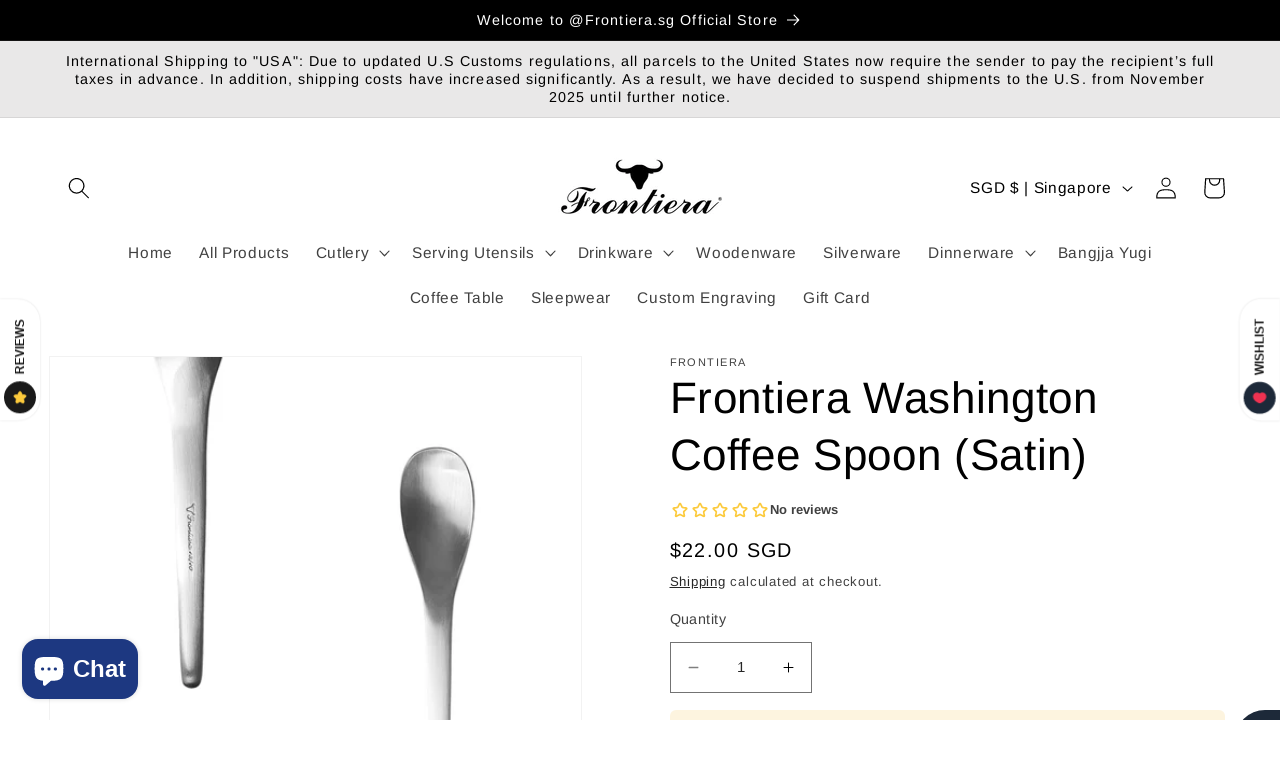

--- FILE ---
content_type: text/javascript
request_url: https://www.frontiera.sg/cdn/shop/t/25/assets/bss-file-configdata.js?v=35294863753683117411694945562
body_size: 759
content:
var configDatas=[{mobile_show_badges:1,desktop_show_badges:1,mobile_show_labels:1,desktop_show_labels:1,label_id:44593,name:"Must Buy",priority:0,img_url:"",pages:"1,2,3,4,7",enable_allowed_countries:!1,locations:"",position:0,product_type:0,exclude_products:null,product:"6962687246441,6962693505129",variant:"",collection:"",collection_image:"",inventory:0,tags:"",excludeTags:"",enable_visibility_date:!1,from_date:null,to_date:null,enable_discount_range:!1,discount_type:1,discount_from:null,discount_to:null,public_img_url:"",label_text:"%3Cb%3E%3Cb%3EMust%20Buy%3C/b%3E%3Cb%3E",label_text_color:"#ffffff",label_text_font_size:15,label_text_background_color:"#d52020",label_text_no_image:1,label_text_in_stock:"In Stock",label_text_out_stock:"Sold out",label_text_unlimited_stock:"Unlimited Stock",label_shadow:4,label_shape:null,label_opacity:100,label_border_radius:4,label_text_style:2,label_shadow_color:"#ffffff",label_text_enable:1,label_text_font_family:"Lato",related_product_tag:null,customer_tags:null,exclude_customer_tags:null,customer_type:"allcustomers",exclude_customers:null,collection_image_type:0,label_on_image:"2",first_image_tags:null,label_type:1,badge_type:0,custom_selector:null,margin_top:3,margin_bottom:0,mobile_font_size_label:15,label_text_id:44593,emoji:",11088,128293,10083,128149,128158,128147,128150,128157,128152,128139,10084,129505,128155,129505,10084,129505,10084,10084,",emoji_position:",98.2143% 75%,50% 14.2857%,98.2143% 48.2143%,44.6429% 55.3571%,44.6429% 71.4286%,44.6429% 51.7857%,44.6429% 57.1429%,44.6429% 69.6429%,44.6429% 60.7143%,44.6429% 37.5%,98.2143% 50%,91.0714% 35.7143%,44.6429% 66.0714%,91.0714% 35.7143%,98.2143% 50%,91.0714% 35.7143%,98.2143% 50%,98.2143% 50%,",transparent_background:"0",custom_page:null,check_custom_page:"0",margin_left:66,instock:null,enable_price_range:0,price_range_from:null,price_range_to:null,enable_product_publish:0,product_publish_from:null,product_publish_to:null,enable_countdown_timer:0,option_format_countdown:0,countdown_time:null,option_end_countdown:null,start_day_countdown:null,public_url_s3:"",enable_visibility_period:0,visibility_period:1,createdAt:"2022-04-29T15:34:22.000Z",customer_ids:null,exclude_customer_ids:null,exclude_product_ids:null,angle:0,toolTipText:"",mobile_width_label:30,mobile_height_label:7,mobile_fixed_percent_label:1,desktop_width_label:30,desktop_height_label:7,desktop_fixed_percent_label:1,mobile_position:0,mobile_default_config:1,desktop_label_unlimited_top:33,desktop_label_unlimited_left:33,desktop_label_unlimited_width:30,desktop_label_unlimited_height:30,mobile_label_unlimited_top:33,mobile_label_unlimited_left:33,mobile_label_unlimited_width:30,mobile_label_unlimited_height:30,mobile_margin_top:3,mobile_margin_left:66,mobile_margin_bottom:0,enable_fixed_time:0,fixed_time:'[{"name":"Sunday","selected":false,"allDay":false,"timeStart":"00:00","timeEnd":"23:59","disabledAllDay":true,"disabledTime":true},{"name":"Monday","selected":false,"allDay":false,"timeStart":"00:00","timeEnd":"23:59","disabledAllDay":true,"disabledTime":true},{"name":"Tuesday","selected":false,"allDay":false,"timeStart":"00:00","timeEnd":"23:59","disabledAllDay":true,"disabledTime":true},{"name":"Wednesday","selected":false,"allDay":false,"timeStart":"00:00","timeEnd":"23:59","disabledAllDay":true,"disabledTime":true},{"name":"Thursday","selected":false,"allDay":false,"timeStart":"00:00","timeEnd":"23:59","disabledAllDay":true,"disabledTime":true},{"name":"Friday","selected":false,"allDay":false,"timeStart":"00:00","timeEnd":"23:59","disabledAllDay":true,"disabledTime":true},{"name":"Saturday","selected":false,"allDay":false,"timeStart":"00:00","timeEnd":"23:59","disabledAllDay":true,"disabledTime":true}]',statusLabelHoverText:0,labelHoverTextLink:"",statusLabelAltText:1,labelAltText:"",enable_multi_badge:null,enable_badge_stock:0,translations:[],animation_type:0},{mobile_show_badges:1,desktop_show_badges:1,mobile_show_labels:1,desktop_show_labels:1,label_id:27015,name:"Pre-Order",priority:0,img_url:"label_shopify_2-37.png",pages:"1,2,3,4,7",enable_allowed_countries:!1,locations:"",position:0,product_type:0,exclude_products:null,product:"6748602138729,6745169035369,6744990613609,6742344663145,6738434523241,6717029023849,6772820017257,6858442997865,6837131968617",variant:"",collection:"",collection_image:"",inventory:0,tags:"",excludeTags:"",enable_visibility_date:!1,from_date:null,to_date:null,enable_discount_range:!1,discount_type:1,discount_from:null,discount_to:null,public_img_url:"https://cdn.shopify.com/s/files/1/0272/7978/6089/files/label_shopify_2-37.png?v=1694945557",label_text:"PRE-ORDER%20%5B1-4%20Weeks%5D",label_text_color:"#000000",label_text_font_size:13,label_text_background_color:"#f7dede",label_text_no_image:1,label_text_in_stock:"In Stock",label_text_out_stock:"Sold out",label_text_unlimited_stock:"Unlimited Stock",label_shadow:3,label_shape:"rectangle",label_opacity:100,label_border_radius:4,label_text_style:0,label_shadow_color:"#000000",label_text_enable:1,label_text_font_family:null,related_product_tag:null,customer_tags:null,exclude_customer_tags:null,customer_type:"allcustomers",exclude_customers:null,collection_image_type:0,label_on_image:"2",first_image_tags:null,label_type:2,badge_type:0,custom_selector:'{"productPageSelector":"","collectionPageSelector":"","otherPageSelector":""}',margin_top:4,margin_bottom:4,mobile_font_size_label:13,label_text_id:27015,emoji:null,emoji_position:null,transparent_background:null,custom_page:null,check_custom_page:"0",margin_left:0,instock:null,enable_price_range:0,price_range_from:null,price_range_to:null,enable_product_publish:0,product_publish_from:null,product_publish_to:null,enable_countdown_timer:0,option_format_countdown:0,countdown_time:null,option_end_countdown:null,start_day_countdown:null,public_url_s3:"https://shopify-production-product-labels.s3.us-east-2.amazonaws.com/public/static/adminhtml/libs/13/label_shopify_2-37.png",enable_visibility_period:0,visibility_period:1,createdAt:"2021-10-15T20:54:07.000Z",customer_ids:"",exclude_customer_ids:"",exclude_product_ids:"",angle:0,toolTipText:"",mobile_width_label:150,mobile_height_label:20,mobile_fixed_percent_label:0,desktop_width_label:150,desktop_height_label:20,desktop_fixed_percent_label:0,mobile_position:0,mobile_default_config:1,desktop_label_unlimited_top:33,desktop_label_unlimited_left:33,desktop_label_unlimited_width:30,desktop_label_unlimited_height:30,mobile_label_unlimited_top:33,mobile_label_unlimited_left:33,mobile_label_unlimited_width:30,mobile_label_unlimited_height:30,mobile_margin_top:4,mobile_margin_left:0,mobile_margin_bottom:4,enable_fixed_time:0,fixed_time:'[{"name":"Sunday","selected":false,"allDay":false,"timeStart":"00:00","timeEnd":"23:59","disabledAllDay":true,"disabledTime":true},{"name":"Monday","selected":false,"allDay":false,"timeStart":"00:00","timeEnd":"23:59","disabledAllDay":true,"disabledTime":true},{"name":"Tuesday","selected":false,"allDay":false,"timeStart":"00:00","timeEnd":"23:59","disabledAllDay":true,"disabledTime":true},{"name":"Wednesday","selected":false,"allDay":false,"timeStart":"00:00","timeEnd":"23:59","disabledAllDay":true,"disabledTime":true},{"name":"Thursday","selected":false,"allDay":false,"timeStart":"00:00","timeEnd":"23:59","disabledAllDay":true,"disabledTime":true},{"name":"Friday","selected":false,"allDay":false,"timeStart":"00:00","timeEnd":"23:59","disabledAllDay":true,"disabledTime":true},{"name":"Saturday","selected":false,"allDay":false,"timeStart":"00:00","timeEnd":"23:59","disabledAllDay":true,"disabledTime":true}]',statusLabelHoverText:0,labelHoverTextLink:"",statusLabelAltText:0,labelAltText:"",enable_multi_badge:null,enable_badge_stock:0,translations:[],animation_type:0}];
//# sourceMappingURL=/cdn/shop/t/25/assets/bss-file-configdata.js.map?v=35294863753683117411694945562
